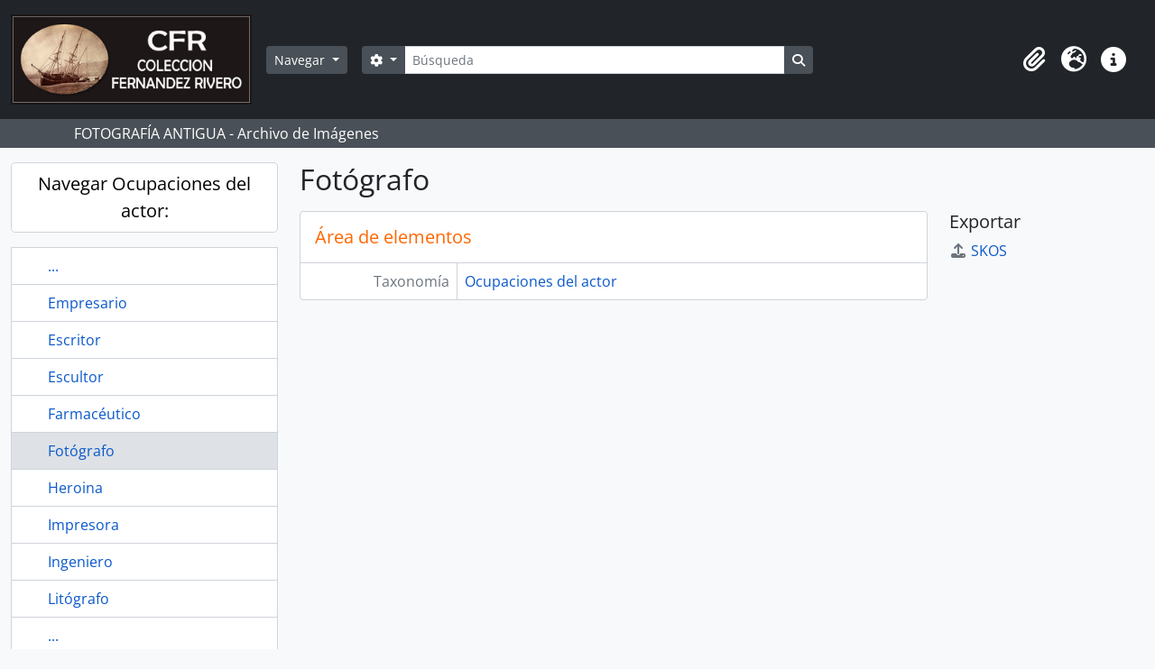

--- FILE ---
content_type: text/html; charset=utf-8
request_url: https://archivo.fotografico.uma.es/atom/index.php/fotografo
body_size: 17694
content:
<!DOCTYPE html>
<html lang="es" dir="ltr">
  <head>
    <meta charset="utf-8">
    <meta name="viewport" content="width=device-width, initial-scale=1">
    <title>Fotógrafo - Colección Fernández Rivero</title>
        <link rel="shortcut icon" href="/atom/favicon.ico">
    <script defer src="/dist/js/vendor.bundle.1697f26639ee588df9ee.js"></script><script defer src="/dist/js/arDominionB5Plugin.bundle.0ac68e6c1a63c312687f.js"></script><link href="/dist/css/arDominionB5Plugin.bundle.33b8488ae3d60e127786.css" rel="stylesheet">
      </head>
  <body class="d-flex flex-column min-vh-100 term index">
        <div class="visually-hidden-focusable p-3 border-bottom">
  <a class="btn btn-sm btn-secondary" href="#main-column">
    Skip to main content  </a>
</div>
    



<header id="top-bar" class="navbar navbar-expand-lg navbar-dark bg-dark" role="navigation" aria-label="Main navigation">
  <div class="container-fluid">
          <a class="navbar-brand d-flex flex-wrap flex-lg-nowrap align-items-center py-0 me-0" href="/atom/index.php/" title="Inicio" rel="home">
                  <img alt="AtoM logo" class="d-inline-block my-2 me-3" height="100" src="/atom/plugins/arDominionB5Plugin/images/logo.png" />                      </a>
        <button class="navbar-toggler atom-btn-secondary my-2 me-1 px-1" type="button" data-bs-toggle="collapse" data-bs-target="#navbar-content" aria-controls="navbar-content" aria-expanded="false">
      <i 
        class="fas fa-2x fa-fw fa-bars" 
        data-bs-toggle="tooltip"
        data-bs-placement="bottom"
        title="Toggle navigation"
        aria-hidden="true">
      </i>
      <span class="visually-hidden">Toggle navigation</span>
    </button>
    <div class="collapse navbar-collapse flex-wrap justify-content-end me-1" id="navbar-content">
      <div class="d-flex flex-wrap flex-lg-nowrap flex-grow-1">
        <div class="dropdown my-2 me-3">
  <button class="btn btn-sm atom-btn-secondary dropdown-toggle" type="button" id="browse-menu" data-bs-toggle="dropdown" aria-expanded="false">
    Navegar  </button>
  <ul class="dropdown-menu mt-2" aria-labelledby="browse-menu">
    <li>
      <h6 class="dropdown-header">
        Navegar      </h6>
    </li>
                  <li id="node_browseInformationObjects">
          <a class="dropdown-item" href="/atom/index.php/informationobject/browse" title="Fotografías">Fotografías</a>        </li>
                        <li id="node_browseActors">
          <a class="dropdown-item" href="/atom/index.php/actor/browse" title="Personas / Familias / Organizaciones">Personas / Familias / Organizaciones</a>        </li>
                        <li id="node_browseSubjects">
          <a class="dropdown-item" href="/atom/index.php/taxonomy/index/id/35" title="Materias">Materias</a>        </li>
                        <li id="node_browsePlaces">
          <a class="dropdown-item" href="/atom/index.php/taxonomy/index/id/42" title="Lugares">Lugares</a>        </li>
                        <li id="node_browseDigitalObjects">
          <a class="dropdown-item" href="/atom/index.php/informationobject/browse?view=card&amp;onlyMedia=1&amp;topLod=0" title="Objetos digitales">Objetos digitales</a>        </li>
                        <li id="node_browseRepositories">
          <a class="dropdown-item" href="/atom/index.php/repository/browse" title="Archivo">Archivo</a>        </li>
                        <li id="node_browseFunctions">
          <a class="dropdown-item" href="/atom/index.php/function/browse" title="Funciones">Funciones</a>        </li>
                        <li id="node_browseAlbums">
          <a class="dropdown-item" href="/atom/index.php/informationobject/browse?levels=241&amp;topLod=0&amp;sort=referenceCode&amp;sortDir=asc" title="Álbumes / agrupaciones">Álbumes / agrupaciones</a>        </li>
            </ul>
</div>
        <form
  id="search-box"
  class="d-flex flex-grow-1 my-2"
  role="search"
  action="/atom/index.php/informationobject/browse">
  <h2 class="visually-hidden">Búsqueda</h2>
  <input type="hidden" name="topLod" value="0">
  <input type="hidden" name="sort" value="relevance">
  <div class="input-group flex-nowrap">
    <button
      id="search-box-options"
      class="btn btn-sm atom-btn-secondary dropdown-toggle"
      type="button"
      data-bs-toggle="dropdown"
      data-bs-auto-close="outside"
      aria-expanded="false">
      <i class="fas fa-cog" aria-hidden="true"></i>
      <span class="visually-hidden">Search options</span>
    </button>
    <div class="dropdown-menu mt-2" aria-labelledby="search-box-options">
              <div class="px-3 py-2">
          <div class="form-check">
            <input
              class="form-check-input"
              type="radio"
              name="repos"
              id="search-realm-global"
              checked
              value>
            <label class="form-check-label" for="search-realm-global">
              Búsqueda global            </label>
          </div>
                            </div>
        <div class="dropdown-divider"></div>
            <a class="dropdown-item" href="/atom/index.php/informationobject/browse?showAdvanced=1&topLod=0">
        Búsqueda avanzada      </a>
    </div>
    <input
      id="search-box-input"
      class="form-control form-control-sm dropdown-toggle"
      type="search"
      name="query"
      autocomplete="off"
      value=""
      placeholder="Búsqueda"
      data-url="/atom/index.php/search/autocomplete"
      data-bs-toggle="dropdown"
      aria-label="Búsqueda"
      aria-expanded="false">
    <ul id="search-box-results" class="dropdown-menu mt-2" aria-labelledby="search-box-input"></ul>
    <button class="btn btn-sm atom-btn-secondary" type="submit">
      <i class="fas fa-search" aria-hidden="true"></i>
      <span class="visually-hidden">Search in browse page</span>
    </button>
  </div>
</form>
      </div>
      <div class="d-flex flex-nowrap flex-column flex-lg-row align-items-strech align-items-lg-center">
        <ul class="navbar-nav mx-lg-2">
                    <li class="nav-item dropdown d-flex flex-column">
  <a
    class="nav-link dropdown-toggle d-flex align-items-center p-0"
    href="#"
    id="clipboard-menu"
    role="button"
    data-bs-toggle="dropdown"
    aria-expanded="false"
    data-total-count-label="registros añadidos"
    data-alert-close="Cerrar"
    data-load-alert-message="There was an error loading the clipboard content."
    data-export-alert-message="The clipboard is empty for this entity type."
    data-export-check-url="/atom/index.php/clipboard/exportCheck"
    data-delete-alert-message="Nota: los elementos del portapapeles no seleccionados en esta página se eliminarán del portapapeles cuando se actualice la página. Puede volver a seleccionarlos ahora o recargar la página para eliminarlos por completo. El uso de los botones de ordenación o de vista previa de impresión también provocará una recarga de la página - así que ¡se perderá todo lo que no esté seleccionado en ese momento!">
    <i
      class="fas fa-2x fa-fw fa-paperclip px-0 px-lg-2 py-2"
      data-bs-toggle="tooltip"
      data-bs-placement="bottom"
      data-bs-custom-class="d-none d-lg-block"
      title="Portapapeles"
      aria-hidden="true">
    </i>
    <span class="d-lg-none mx-1" aria-hidden="true">
      Portapapeles    </span>
    <span class="visually-hidden">
      Portapapeles    </span>
  </a>
  <ul class="dropdown-menu dropdown-menu-end mb-2" aria-labelledby="clipboard-menu">
    <li>
      <h6 class="dropdown-header">
        Portapapeles      </h6>
    </li>
    <li class="text-muted text-nowrap px-3 pb-2">
      <span
        id="counts-block"
        data-information-object-label="Documentos"
        data-actor-object-label="Registro de autoridad"
        data-repository-object-label="Institución archivística">
      </span>
    </li>
                  <li id="node_clearClipboard">
          <a class="dropdown-item" href="/atom/index.php/" title="Borrar selección">Borrar selección</a>        </li>
                        <li id="node_goToClipboard">
          <a class="dropdown-item" href="/atom/index.php/clipboard/view" title="Ir al portapapeles">Ir al portapapeles</a>        </li>
                        <li id="node_loadClipboard">
          <a class="dropdown-item" href="/atom/index.php/clipboard/load" title="Cargar portapapeles">Cargar portapapeles</a>        </li>
                        <li id="node_saveClipboard">
          <a class="dropdown-item" href="/atom/index.php/clipboard/save" title="Save clipboard">Save clipboard</a>        </li>
            </ul>
</li>
                      <li class="nav-item dropdown d-flex flex-column">
  <a
    class="nav-link dropdown-toggle d-flex align-items-center p-0"
    href="#"
    id="language-menu"
    role="button"
    data-bs-toggle="dropdown"
    aria-expanded="false">
    <i
      class="fas fa-2x fa-fw fa-globe-europe px-0 px-lg-2 py-2"
      data-bs-toggle="tooltip"
      data-bs-placement="bottom"
      data-bs-custom-class="d-none d-lg-block"
      title="Idioma"
      aria-hidden="true">
    </i>
    <span class="d-lg-none mx-1" aria-hidden="true">
      Idioma    </span>
    <span class="visually-hidden">
      Idioma    </span>  
  </a>
  <ul class="dropdown-menu dropdown-menu-end mb-2" aria-labelledby="language-menu">
    <li>
      <h6 class="dropdown-header">
        Idioma      </h6>
    </li>
          <li>
        <a class="dropdown-item" href="/atom/index.php/fotografo?sf_culture=en" title="English">English</a>      </li>
          <li>
        <a class="dropdown-item" href="/atom/index.php/fotografo?sf_culture=es" title="Español">Español</a>      </li>
      </ul>
</li>
                    <li class="nav-item dropdown d-flex flex-column">
  <a
    class="nav-link dropdown-toggle d-flex align-items-center p-0"
    href="#"
    id="quick-links-menu"
    role="button"
    data-bs-toggle="dropdown"
    aria-expanded="false">
    <i
      class="fas fa-2x fa-fw fa-info-circle px-0 px-lg-2 py-2"
      data-bs-toggle="tooltip"
      data-bs-placement="bottom"
      data-bs-custom-class="d-none d-lg-block"
      title="Enlaces rápidos"
      aria-hidden="true">
    </i>
    <span class="d-lg-none mx-1" aria-hidden="true">
      Enlaces rápidos    </span> 
    <span class="visually-hidden">
      Enlaces rápidos    </span>
  </a>
  <ul class="dropdown-menu dropdown-menu-end mb-2" aria-labelledby="quick-links-menu">
    <li>
      <h6 class="dropdown-header">
        Enlaces rápidos      </h6>
    </li>
                  <li id="node_help">
          <a class="dropdown-item" href="http://docs.accesstomemory.org/" title="Ayuda">Ayuda</a>        </li>
            </ul>
</li>
        </ul>
              </div>
    </div>
  </div>
</header>

  <div class="bg-secondary text-white">
    <div class="container-xl py-1">
      FOTOGRAFÍA ANTIGUA - Archivo de Imágenes    </div>
  </div>
    
<div id="wrapper" class="container-xxl pt-3 flex-grow-1">
            <div class="row">
    <div id="sidebar" class="col-md-3">
      
    
<h2 class="d-grid">
  <button
    class="btn btn-lg atom-btn-white text-wrap"
    type="button"
    data-bs-toggle="collapse"
    data-bs-target="#collapse-treeview"
    aria-expanded="true"
    aria-controls="collapse-treeview">
    Navegar Ocupaciones del actor:  </button>
</h2>

<div class="collapse show" id="collapse-treeview">

  
  <div class="tab-content mb-3" id="treeview-content">

    <div class="tab-pane fade show active" id="treeview" role="tabpanel" aria-labelledby="treeview-tab" data-current-id="40603" data-browser="false">

      <ul class="list-group rounded-0">

                              
        
                      <li class="list-group-item more" data-xhr-location="/atom/index.php/empresario/term/treeView" data-content=""><span class="text text-truncate"><a href="#">...</a></span></li>          
                                    <li class="list-group-item" data-xhr-location="/atom/index.php/empresario/term/treeView" data-content="Empresario"><span class="text text-truncate"><a href="/atom/index.php/empresario" title="Empresario">Empresario</a></span></li>                          <li class="list-group-item" data-xhr-location="/atom/index.php/escritor/term/treeView" data-content="Escritor"><span class="text text-truncate"><a href="/atom/index.php/escritor" title="Escritor">Escritor</a></span></li>                          <li class="list-group-item" data-xhr-location="/atom/index.php/escultor/term/treeView" data-content="Escultor"><span class="text text-truncate"><a href="/atom/index.php/escultor" title="Escultor">Escultor</a></span></li>                          <li class="list-group-item" data-xhr-location="/atom/index.php/farmaceutico/term/treeView" data-content="Farmacéutico"><span class="text text-truncate"><a href="/atom/index.php/farmaceutico" title="Farmacéutico">Farmacéutico</a></span></li>                      
        
        <li class="list-group-item active" data-xhr-location="/atom/index.php/fotografo/term/treeView" data-content="Fotógrafo"><span class="text text-truncate"><a href="/atom/index.php/fotografo" title="Fotógrafo">Fotógrafo</a></span></li>
        
                                    <li class="list-group-item" data-xhr-location="/atom/index.php/heroina/term/treeView" data-content="Heroina"><span class="text text-truncate"><a href="/atom/index.php/heroina" title="Heroina">Heroina</a></span></li>                          <li class="list-group-item" data-xhr-location="/atom/index.php/impresora/term/treeView" data-content="Impresora"><span class="text text-truncate"><a href="/atom/index.php/impresora" title="Impresora">Impresora</a></span></li>                          <li class="list-group-item" data-xhr-location="/atom/index.php/ingeniero/term/treeView" data-content="Ingeniero"><span class="text text-truncate"><a href="/atom/index.php/ingeniero" title="Ingeniero">Ingeniero</a></span></li>                          <li class="list-group-item" data-xhr-location="/atom/index.php/litografo/term/treeView" data-content="Litógrafo"><span class="text text-truncate"><a href="/atom/index.php/litografo" title="Litógrafo">Litógrafo</a></span></li>                      
                                <li class="list-group-item more" data-xhr-location="/atom/index.php/litografo/term/treeView" data-content=""><span class="text text-truncate"><a href="#">...</a></span></li>          
        
      </ul>

    </div>

    
  </div>

</div>

    </div>
    <div id="main-column" role="main" class="col-md-9">
      
  <h1>Fotógrafo</h1>

  
  
  
  
      <div class="row">
        <div class="col-md-9">
                    
  <div id="content">
    <h2 class="h5 mb-0 atom-section-header"><div class="d-flex p-3 border-bottom text-primary">Área de elementos</div></h2>
    <div class="field text-break row g-0"><h3 class="h6 lh-base m-0 text-muted col-3 border-end text-end p-2">Taxonomía</h3><div class="col-9 p-2"><a href="/atom/index.php/actor-occupations" title="Ocupaciones del actor">Ocupaciones del actor</a></div></div>
<div class="field row g-0">
  <h3 class="h6 lh-base m-0 text-muted col-3 border-end text-end p-2">Código</h3>  <div class="col-9 p-2">
          </div>
</div>

<div class="field text-break row g-0"><h3 class="h6 lh-base m-0 text-muted col-3 border-end text-end p-2">Nota(s) sobre el alcance</h3><div class="col-9 p-2"><ul class="m-0 ms-1 ps-3"></ul></div></div>
<div class="field text-break row g-0"><h3 class="h6 lh-base m-0 text-muted col-3 border-end text-end p-2">Nota(s) sobre el origen</h3><div class="col-9 p-2"><ul class="m-0 ms-1 ps-3"></ul></div></div>
<div class="field text-break row g-0"><h3 class="h6 lh-base m-0 text-muted col-3 border-end text-end p-2">Mostrar nota(s)</h3><div class="col-9 p-2"><ul class="m-0 ms-1 ps-3"></ul></div></div>
<div class="field row g-0">
  <h3 class="h6 lh-base m-0 text-muted col-3 border-end text-end p-2">Términos jerárquicos</h3>  <div class="col-9 p-2">
    
    <div class="field text-break d-flex flex-wrap"><h4 class="h6 lh-base m-0 text-muted me-2">Fotógrafo</h4><div><ul class="m-0 ms-1 ps-3"></ul></div></div>  </div>
</div>

<div class="field row g-0">
  <h3 class="h6 lh-base m-0 text-muted col-3 border-end text-end p-2">Términos equivalentes</h3>  <div class="col-9 p-2">
    <div class="field text-break d-flex flex-wrap"><h4 class="h6 lh-base m-0 text-muted me-2">Fotógrafo</h4><div><ul class="m-0 ms-1 ps-3"></ul></div></div>  </div>
</div>


<div class="field row g-0">
  <h3 class="h6 lh-base m-0 text-muted col-3 border-end text-end p-2">Términos asociados</h3>  <div class="col-9 p-2">
    <div class="field text-break d-flex flex-wrap"><h4 class="h6 lh-base m-0 text-muted me-2">Fotógrafo</h4><div><ul class="m-0 ms-1 ps-3"></ul></div></div>  </div>
</div>
  </div>

  
  
                  </div>
        <div id="context-menu" class="col-md-3">
          
  <nav>

    
  
  <h4 class="h5 mb-2">Exportar</h4>
  <ul class="list-unstyled">
    <li>
      <a class="atom-icon-link" href="/atom/index.php/fotografo;skos">
        <i class="fas fa-fw fa-upload me-1" aria-hidden="true">
        </i>SKOS      </a>
    </li>
  </ul>


    
  </nav>

        </div>
      </div>
    </div>
  </div>
</div>

        <footer>

  
  
  <div id="print-date">
    Imprimido: 2026-01-21  </div>

  <div id="js-i18n">
    <div id="read-more-less-links"
      data-read-more-text="Read more" 
      data-read-less-text="Read less">
    </div>
  </div>

</footer>

  </body>
</html>
